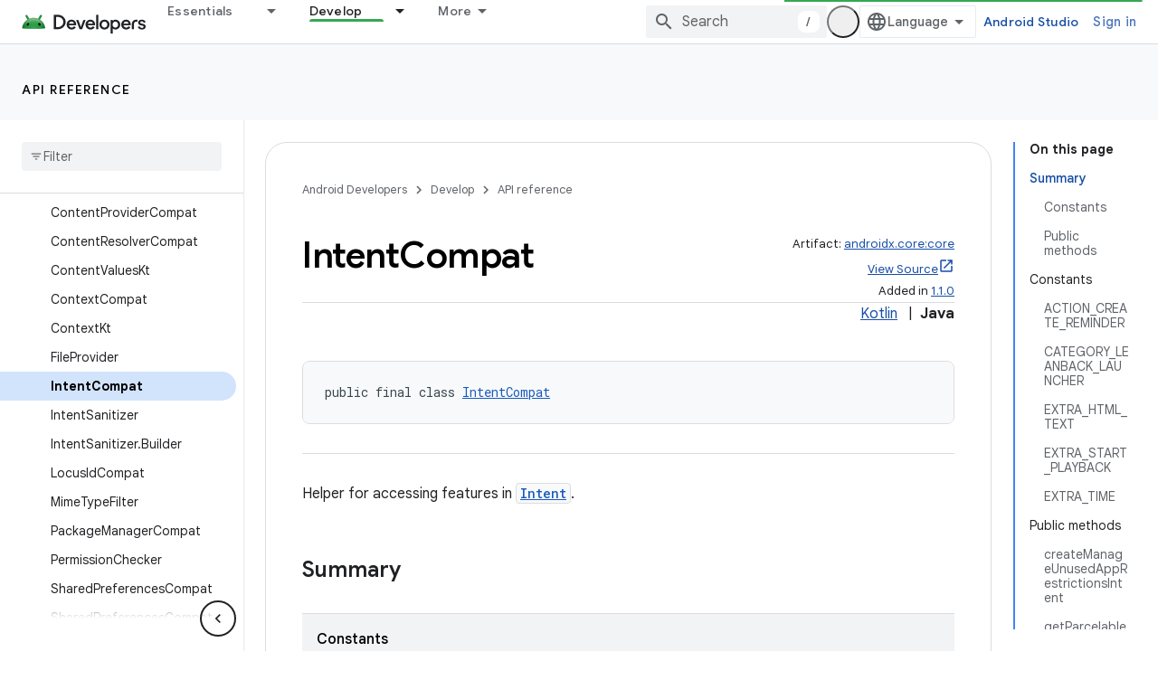

--- FILE ---
content_type: text/html; charset=UTF-8
request_url: https://feedback-pa.clients6.google.com/static/proxy.html?usegapi=1&jsh=m%3B%2F_%2Fscs%2Fabc-static%2F_%2Fjs%2Fk%3Dgapi.lb.en.OE6tiwO4KJo.O%2Fd%3D1%2Frs%3DAHpOoo_Itz6IAL6GO-n8kgAepm47TBsg1Q%2Fm%3D__features__
body_size: 76
content:
<!DOCTYPE html>
<html>
<head>
<title></title>
<meta http-equiv="X-UA-Compatible" content="IE=edge" />
<script type="text/javascript" nonce="pv_mD3-rnw2Ox_tNlfm5CA">
  window['startup'] = function() {
    googleapis.server.init();
  };
</script>
<script type="text/javascript"
  src="https://apis.google.com/js/googleapis.proxy.js?onload=startup" async
  defer nonce="pv_mD3-rnw2Ox_tNlfm5CA"></script>
</head>
<body>
</body>
</html>


--- FILE ---
content_type: text/javascript
request_url: https://www.gstatic.com/devrel-devsite/prod/v3df8aae39978de8281d519c083a1ff09816fe422ab8f1bf9f8e360a62fb9949d/android/js/devsite_devsite_footer_linkboxes_module.js
body_size: -866
content:
(function(_ds){var window=this;var $2=class extends _ds.Lm{dc(a){const b=this.querySelector("nav");a&&_ds.Km(this,b,a.querySelector("nav"));b&&(a?(b.hidden=!1,b.removeAttribute("aria-hidden")):(b.hidden=!0,b.setAttribute("aria-hidden","true")))}};$2.prototype.updateContent=$2.prototype.dc;try{customElements.define("devsite-footer-linkboxes",$2)}catch(a){console.warn("Unrecognized DevSite custom element - DevsiteFooterLinkboxes",a)};})(_ds_www);


--- FILE ---
content_type: text/javascript
request_url: https://www.gstatic.com/devrel-devsite/prod/v3df8aae39978de8281d519c083a1ff09816fe422ab8f1bf9f8e360a62fb9949d/android/js/devsite_devsite_heading_link_module.js
body_size: -867
content:
(function(_ds){var window=this;var jua=function(a){return(0,_ds.R)('<span class="devsite-heading" role="heading" aria-level="'+_ds.T(a.level)+'"></span>')},kua=function(a){const b=a.id;a=a.label;return(0,_ds.R)('<button type="button" class="devsite-heading-link button-flat material-icons" aria-label="'+_ds.T(a)+'" data-title="'+_ds.T(a)+'" data-id="'+_ds.T(b)+'"></button>')};var V3=async function(a){a.m=Array.from(document.querySelectorAll("h1.add-link[id],h2:not(.no-link)[id],h3:not(.no-link)[id],h4:not(.no-link)[id],h5:not(.no-link)[id],h6:not(.no-link)[id]"));const b=await _ds.v();for(const c of a.m)try{b.registerIntersectionForElement(c,()=>{if(!c.querySelector(".devsite-heading-link")&&(c.classList.contains("add-link")||!(document.body.getAttribute("layout")==="full"||_ds.Mn(c,"devsite-dialog",null,3)||_ds.Mn(c,"devsite-selector",null,6)||_ds.Mn(c,"table",null,4)))){var d=
c.textContent||c.dataset.text;if(d&&c.id){const e="Copy link to this section: "+d,f=_ds.ru(jua,{level:c.tagName[1]});for(const g of Array.from(c.childNodes))f.append(g);c.append(f);d=_ds.ru(kua,{id:c.id,label:d?e:"Copy link to this section"});c.appendChild(d);c.setAttribute("role","presentation")}}b.unregisterIntersectionForElement(c)})}catch(d){}},mua=function(a){a.eventHandler.listen(document.body,"devsite-page-changed",()=>{V3(a)});a.eventHandler.listen(document,"click",b=>void lua(a,b))},lua=
async function(a,b){b=b.target;const c=await _ds.v();if(b.classList.contains("devsite-heading-link")){var d=_ds.Mn(b,"devsite-expandable",null,3),e=d?d.id:b.dataset.id;if(e){d=_ds.C();d.hash=e;var f;let g,h,k;e=(k=(f=_ds.Dl(c.getConfig()))==null?void 0:(g=_ds.y(f,_ds.yl,9))==null?void 0:(h=_ds.y(g,_ds.wl,32))==null?void 0:h.Pp())!=null?k:!1;f=await c.hasMendelFlagAccess("MiscFeatureFlags","remove_cross_domain_tracking_params");e&&f&&(d.searchParams.delete("_ga"),d.searchParams.delete("_gl"));f=document.createElement("div");
f.innerText=d.href;_ds.$y(a,[f]);await nua(a,b)}}},nua=async function(a,b){if(a.j){const c=b.getAttribute("aria-label");b.setAttribute("aria-label","Link to this section was copied to the clipboard");_ds.lq(a.eventHandler,a.j,_ds.Pn,()=>{_ds.lq(a.eventHandler,a.j,_ds.Pn,()=>{b.setAttribute("aria-label",c)})})}},oua=class extends _ds.Lm{constructor(){super();this.eventHandler=new _ds.u;this.j=null;this.m=[]}async connectedCallback(){await V3(this);mua(this);this.j=document.querySelector("devsite-snackbar")}async disconnectedCallback(){const a=
await _ds.v();for(const b of this.m)a.unregisterIntersectionForElement(b);_ds.D(this.eventHandler)}};try{customElements.define("devsite-heading-link",oua)}catch(a){console.warn("Unrecognized DevSite custom element - DevsiteHeadingLink",a)};})(_ds_www);


--- FILE ---
content_type: text/javascript
request_url: https://www.gstatic.com/devrel-devsite/prod/v3df8aae39978de8281d519c083a1ff09816fe422ab8f1bf9f8e360a62fb9949d/android/js/devsite_devsite_dialog_module.js
body_size: -866
content:
(function(_ds){var window=this;try{customElements.define("devsite-dialog",_ds.cy)}catch(a){console.warn("devsite.app.customElement.DevsiteDialog",a)};})(_ds_www);
